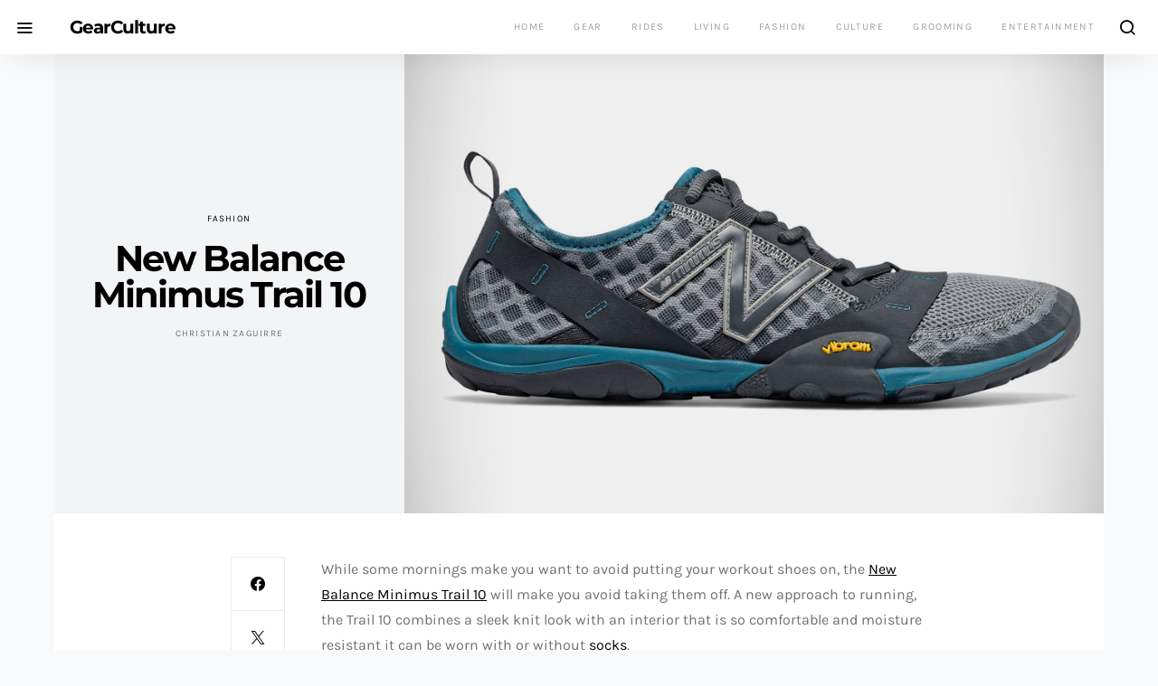

--- FILE ---
content_type: text/html; charset=utf-8
request_url: https://www.google.com/recaptcha/api2/aframe
body_size: 267
content:
<!DOCTYPE HTML><html><head><meta http-equiv="content-type" content="text/html; charset=UTF-8"></head><body><script nonce="jkXi0BiGiwcPrNmxZxA0BQ">/** Anti-fraud and anti-abuse applications only. See google.com/recaptcha */ try{var clients={'sodar':'https://pagead2.googlesyndication.com/pagead/sodar?'};window.addEventListener("message",function(a){try{if(a.source===window.parent){var b=JSON.parse(a.data);var c=clients[b['id']];if(c){var d=document.createElement('img');d.src=c+b['params']+'&rc='+(localStorage.getItem("rc::a")?sessionStorage.getItem("rc::b"):"");window.document.body.appendChild(d);sessionStorage.setItem("rc::e",parseInt(sessionStorage.getItem("rc::e")||0)+1);localStorage.setItem("rc::h",'1768669864960');}}}catch(b){}});window.parent.postMessage("_grecaptcha_ready", "*");}catch(b){}</script></body></html>